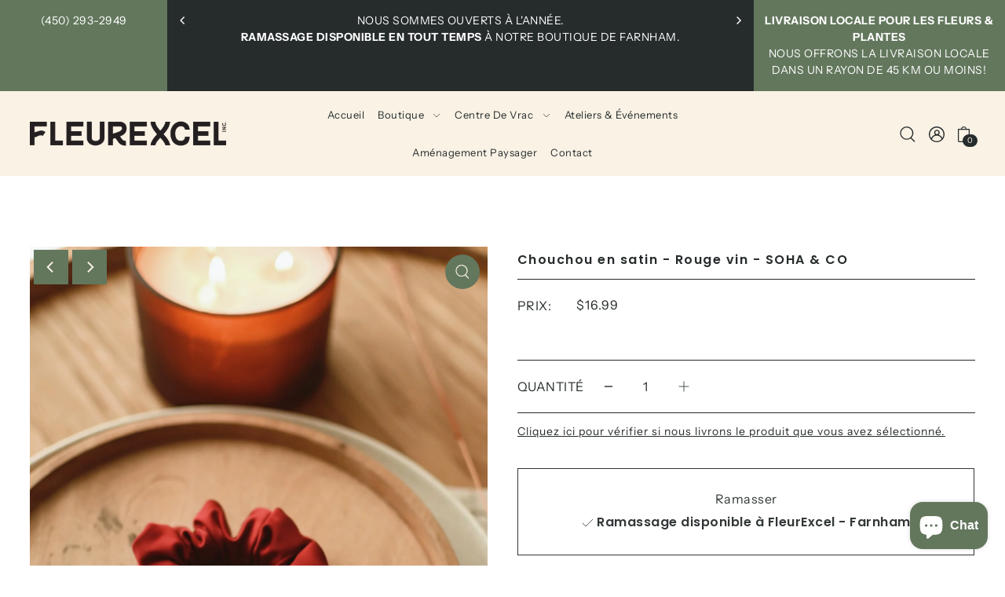

--- FILE ---
content_type: text/html; charset=utf-8
request_url: https://fleurexcel.com//variants/47104559579440/?section_id=pickup-availability
body_size: 1325
content:
<div id="shopify-section-pickup-availability" class="shopify-section">
<link rel="preload" href="//fleurexcel.com/cdn/shop/t/8/assets/section-pickup-availability.css?v=81583067037355292331743188405" as="style" onload="this.onload=null;this.rel='stylesheet'">
<noscript><link rel="stylesheet" href="//fleurexcel.com/cdn/shop/t/8/assets/section-pickup-availability.css?v=81583067037355292331743188405"></noscript>




<div class="store-availability-container fadeIn"
  data-pick-up-available="true"><div class="store-availability__product-properties grid__wrapper edge cg0 pt6">
     <div class="store-availability__pickup-details span-12 auto">
         Ramasser <br><span class="store-availability-information__title mt1 inline-block">
             
  
    <svg id="icon--checkmark" class="sm mr0 stroke" width="15px" height="9px" viewBox="0 0 15 9" version="1.1" xmlns="http://www.w3.org/2000/svg" xmlns:xlink="http://www.w3.org/1999/xlink">
        <g  stroke="none" stroke-width="1" fill="none" fill-rule="evenodd" stroke-linecap="round">
            <g class="icon-stroke" transform="translate(-496.000000, -709.000000)" stroke="var(--success-msg-dark)" stroke-width="0.8">
                <polyline id="Checkmark" points="497 714 501 718 510 709"></polyline>
            </g>
        </g>
        <style>#icon--checkmark.stroke:hover g { stroke: var(--success-msg-dark);}</style>
    </svg>
  







 Ramassage disponible à FleurExcel - Farnham
           </span></div>
    </div>
    <div class="store-availability-information block w100"><button class="slideout__trigger-store-availability js-slideout-open" data-slideout-direction="right" data-wau-slideout-target="store-availability" aria-label="Toggle pickup availability slideout" tabindex="0" type="button" name="button">Afficher les informations du magasin
</button></div>
    <div class="store-availability-container store-availabilities__modal modal px6 py6" id="StoreAvailabilityModal" data-wau-slideout-content="store-availability">
      <div class="slideout__trigger--close">
        <button class="slideout__trigger-store-availability btn-secondary js-slideout-close" data-slideout-direction="right" aria-label="Close navigation" tabindex="0" type="button" name="button">
          
  
    <svg id="icon--left-arrow" class="md stroke" width="12px" height="14px" viewBox="0 0 12 14" version="1.1" xmlns="http://www.w3.org/2000/svg" xmlns:xlink="http://www.w3.org/1999/xlink">
        <g  stroke="var(--text-color)" stroke-width="1" fill="none" fill-rule="evenodd" stroke-linecap="round" stroke-linejoin="round">
            <g class="icon-fill" transform="translate(-247.000000, -706.000000)" stroke="var(--text-color)">
                <g id="Rt-Arrow-Copy" transform="translate(253.000000, 713.000000) scale(-1, 1) translate(-253.000000, -713.000000) translate(248.000000, 707.000000)">
                    <polyline  points="4.54545455 0 10 6 4.54545455 12"></polyline>
                    <line x1="0" y1="6" x2="10" y2="6" ></line>
                </g>
            </g>
        </g>
        <style>#icon--left-arrow.stroke:hover g { stroke: var(--text-color);}</style>
    </svg>
  








        </button>
      </div>
      <div class="store-availabilities-modal__header">
        <span class="store-availabilities-modal__product-information">
          <h2 class="store-availabilities-modal__product-title mb1 pt6" data-store-availability-modal-product-title>
          </h2></span>
      </div>
      <div class="store-availabilities-list"><div class="store-availability-list__item py4 border-bottom border-top">
            <div class="store-availability-list__location mb1">
              <h3>FleurExcel - Farnham</h3>
            </div>
            <div class="store-availability-list__stock store-availability-small-text inline-block mb3 mt0">
  
    <svg id="icon--checkmark" class="sm mr0 stroke" width="15px" height="9px" viewBox="0 0 15 9" version="1.1" xmlns="http://www.w3.org/2000/svg" xmlns:xlink="http://www.w3.org/1999/xlink">
        <g  stroke="none" stroke-width="1" fill="none" fill-rule="evenodd" stroke-linecap="round">
            <g class="icon-stroke" transform="translate(-496.000000, -709.000000)" stroke="var(--success-msg-dark)" stroke-width="0.8">
                <polyline id="Checkmark" points="497 714 501 718 510 709"></polyline>
            </g>
        </g>
        <style>#icon--checkmark.stroke:hover g { stroke: var(--success-msg-dark);}</style>
    </svg>
  







 Ramassage disponible, habituellement prête en 2 heures
</div><div class="store-availability-list__address mt0 mb0">
                <p>1091 Rue Saint-Paul<br>Farnham QC J2N 2L2<br>Canada</p>
              </div><p class="store-availability-list__phone mt0 mb0">
                +14502932949
              </p></div></div>
    </div></div>


</div>